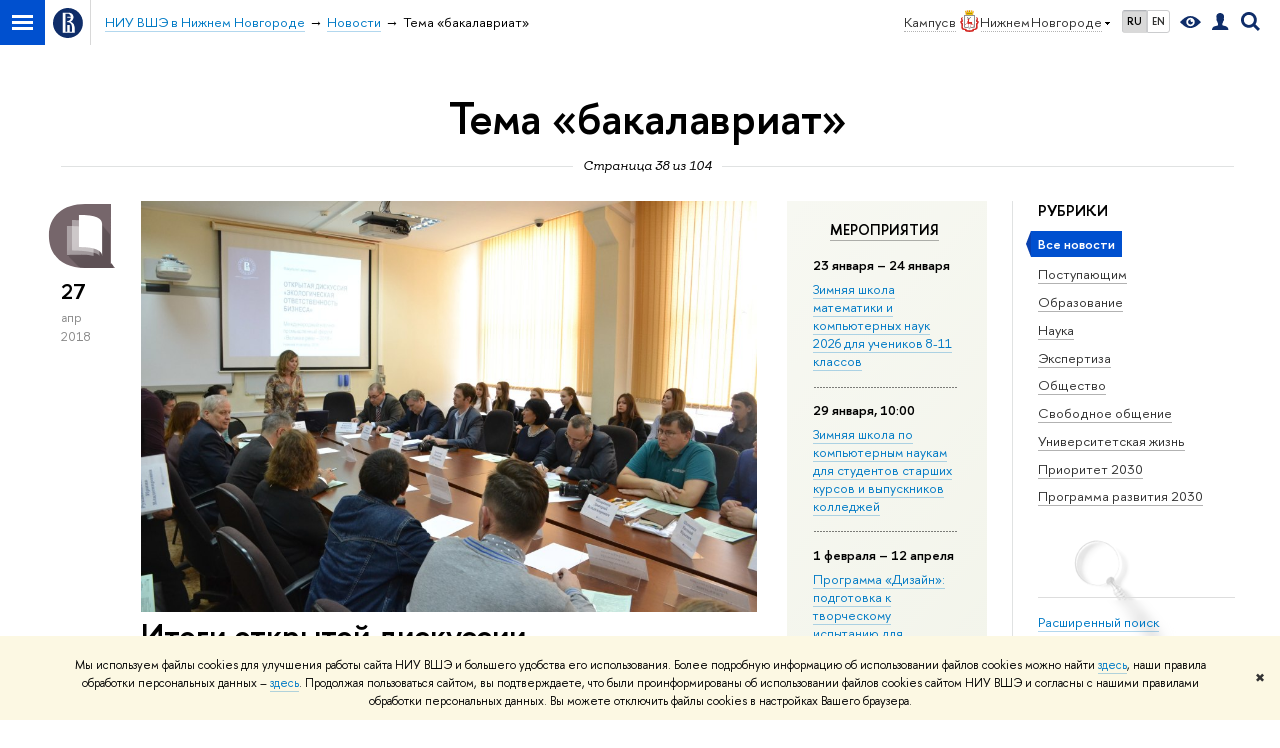

--- FILE ---
content_type: text/html; charset=utf-8
request_url: https://nnov.hse.ru/news/tags/bprep/page38.html
body_size: 15738
content:
<!DOCTYPE html>
<!-- (c) Art. Lebedev Studio | http://www.artlebedev.com/ -->
<html xmlns:perl="urn:perl" lang="ru"><head><meta http-equiv="Content-Type" content="text/html; charset=UTF-8"><meta http-equiv="X-UA-Compatible" content="IE=Edge"><meta name="theme-color" content="#1658DA"><meta name="viewport" content="width=device-width"><link rel="apple-touch-icon" sizes="180x180" href="/f/src/global/i/favicon/favicon_ios_180x180.png"><link rel="icon" type="image/png" sizes="32x32" href="/f/src/global/i/favicon/favicon_32x32.png"><link rel="icon" type="image/png" sizes="16x16" href="/f/src/global/i/favicon/favicon_16x16.png"><link rel="mask-icon" href="/f/src/global/i/favicon/favicon.svg" color="#0F2D69"><link rel="manifest" href="/f/src/manifest/manifest_ru.json"><meta name="msapplication-config" content="/f/src/global/i/favicon/browserconfig.xml"><link rel="shortcut icon" type="image/x-icon" href="/favicon.ico"><!--[if lt IE 10]><script src="/f/src/global/bower_components/es5-shim/es5-shim.min.js"></script><![endif]--><link rel="stylesheet" href="/f/src/global/css/main.css?v2" media="all"><link rel="stylesheet" href="/f/src/global/css/vision.css" media="all"><style>.ped {background-position: 30% 20%;} .mit {background-position: 30% 20%;} .design {background-position: 30% 20%;}  .economy_week {background-position: 30% 20%;} .fgn {background-position: 30% 20%;} .internship {background-position: 30% 20%;} .main_slider__item.mathholidays {background-position: 30% 20%;} .ma-vybor {background-position: 75% 25%; color: black;} .ma-vybor .link_white, .ma-vybor .link_white:visited {color: black;} .ma-vybor .main-slider__title {font-family: 'HSE Slab', Georgia, serif; font-weight: 400;} .ma-vybor .main-button {background: #484848;} .ma-vybor .main-button:hover {background: #2E4995;} .admission2023 {background-position: 30% 20%;} .management {background-position: 30% 20%;} .cdp {background-position: 30% 20%;} .fin {background-position: 30% 20%;} .cm {background-position: 30% 20%;} .management {background-position: 30% 20%;} .liftt {   background-size: auto 85%;   background-position: 70% 95%;   background-color: #f2f2f2; } .liftt .main-slider__content {width: 50%;} .liftt .main-button:not(:hover) {background: #253567;}  .lift_pic {   text-align: center;   margin-top: 2em; margin-bottom: -20%;   display: none; }  @media screen and (max-width: 996px) {   .liftt .main-slider__content {width: unset}   .liftt {background: #f2f2f2 !important;}   .lift_pic {display: block;} } .main_slider__item.socscholship2023 {background-position: 30% 20%;} .main_slider__item.mosaic2023 {background-position: 50% 50%;} .main_slider__item.onlineba2023 {background-position: 30% 20%;} .main_slider__item.spring2023 {background-position: 30% 20%;} .main_slider__item.openma2023 {background-position: 30% 20%;} .main_slider__item.fincup2023 {background-position: 50% 50%;} .main_slider__item.march2023 {background-position: 30% 20%;} .main_slider__item.excursion2022 {background-position: 50% 50%;} .main_slider__item.use2022 {background-position: 50% 50%;} .main_slider__item.green {background-position: 50% 50%;} .main_slider__item.mag19.07.2022 {background-position: 50% 50%;} .main_slider__item.design {background-position: 50% 50%;} .main_slider__item.lll {background-position: 50% 80%;} .lll .lll_text {display: none;} .main_slider__item.meetup { background-color: #0F2D69; background-size: auto 100%; background-repeat: repeat-x; } .meetup h3.main_slider__title {height: 100%;} .meetup .main_slider__title {text-align: center;} @media (max-width: 576px) {   .meetup .main_slider__title {margin-bottom:0;} } .main_slider__item.proba {background-position: 30% 50%;} .proba .main_slider__title {display: none;}  .main_slider__item.ege {background-position: 50% 60%;} .sslovami.main_slider__item {background-position: 30% 40%;} @media screen and (max-width: 768px) {  .sslovami .sslovami_logo {display: none;}  .sslovami h3 {color: #EC3A3A!important;}  .main_slider__item.sslovami a  {color: #EC3A3A!important;} } @media screen and (min-width: 769px) {  .sslovami h3 {display: none;} } .main_slider__item.ereality {background-position: 100% 100%!important}  .main_slider__item.champ22 {background-position: 50% 50%;} .main_slider__item.why22 {background-position: 50% 50%;} .main_slider__item.open-ba092022 {background-position: 50% 50%;} .main_slider__item.words2022 {background-position: 50% 50%;}   .main_slider__item.words2022 {background-position: 50% 50%;} .main_slider__item.winterschool2022 {background-position: 50% 50%;} .english {background-position: 30% 20%;} .finstr {background-position: 30% 20%;}    .main_slider__item.prof {background-position: 20% 50%;}  .main_slider__item.asp {background-position: 30% 20%;}  .business {background-position: 30% 20%;}  .main_slider__item.open-ba092022 {background-position: 50% 50%;}  .main_slider__item.best2023 {background-position: 50% 50%;} .main_slider__item.contest2022 {background-position: 50% 50%;} .dod25 {   --button-color: #fff;   --button-hover-color: var(--button-color);   --button-text-color: #2A57BC;   --button-text-hover-color: var(--button-text-color);    background-position: 50% var(--top-gap, 0px);    background-size: auto calc(100% - var(--top-gap, 0px));   background-color: #2A57BC;   .main-slider__title {margin-bottom: 0;}  .main-slider__title span {     font-size: 180%;     font-weight: 500;     line-height: 1;  }  .main-button {margin-top: 0;} }  @media (max-width: 767px) {   .dod25 {padding-top: 0;} } @media (min-width: 768px) {   .dod25 {   --top-gap: 56px;     .main-slider__descr {       font-size: 150%;       max-width: 700px;     }   } }     .it-camp {background-position: 30% 20%;}    .china {background-position: 30% 20%;} .main_slider__item.project {background-position: 20% 50%;} .prof {background-position: 30% 20%;}  .fgn {background-position: 30% 20%;}   .lig {background-position: 30% 20%;}    .main_slider__item.econom {background-position: 100% 100%;}     .dod25online {   --button-color: #fff;   --button-hover-color: var(--button-color);   --button-text-color: #2A57BC;   --button-text-hover-color: var(--button-text-color);    background-position: 50%;    background-size: cover;   background-color: #2A57BC;   .main-slider__title {margin-bottom: 0;}  .main-slider__title span {     font-size: 180%;     font-weight: 500;     line-height: 1;  }  .main-button {margin-top: 0;} } @media (max-width: 767px) {   .dod25online {padding-top: 0;} } @media (min-width: 768px) {   .dod25online {     .main-slider__content {translate: 0 -8%;}     .main-slider__descr {       font-size: 150%;       max-width: 700px;     }   } }  .nndod {   --text-color: #354B97;   --button-color: var(--text-color);   --button-hover-color: var(--button-color);   --button-text-color: #fff;   --button-text-hover-color: var(--button-text-color);    background-position: 75% 50%;    background-size: cover;   background-color: #BAD153;   .main-button {margin-top: 10px;}  .main-slider__title {max-width: 25ch;} } @media (max-width: 500px) {   .nndod {background-position: 50%;} }  .ma_how {   --button-color: #fff;   --button-hover-color: var(--button-color);   --button-text-color: #172D65;   --button-text-hover-color: #234A9A;    background-position: 50% 50%;   padding-top: 100px;    .main-slider__title {max-width: 25ch;}   .main-slider__button {margin-top: 20px;} } .early {   background-color: white;   background-position: 50% 150px;   background-size: min(500px, 115%) auto;   padding-top: 100px;   text-align: center; } .early_logo {max-width: 100%;}  @media (min-width: 768px) {   .early {     text-align: left;     background-position: clamp(500px, 50vw, 95%) 50%;     background-size: auto 115%;     padding-top: 176px;   }   .early_logo {width: clamp(410px, 40%, 490px);} } .main_slider__item.open-ba092022 {background-position: 50% 50%;}     .reading {background-position: 30% 20%;}     .route {   --text-color: #244A9A;   --button-color: #244A9A;   --button-hover-color: var(--button-color);   --button-text-color: #fff;   --button-text-hover-color: var(--button-text-color);    background-position: 0 50%;    .main-slider__title {max-width: 20ch;}   .main-slider__button {margin-top: 20px;} } .open-ba {   --button-color: white;   --button-hover-color: var(--button-color);   --button-text-color: #374B9B;   --button-text-hover-color: var(--button-text-color);    background-color: #374B9B;   overflow: hidden; } .open-ba_logo {   margin-block: -10% -12%; } .ma_route {   --button-color: #fff;   --button-hover-color: var(--button-color);   --button-text-color: #244A9A;   --button-text-hover-color: var(--button-text-color);    background-position: 0 50%;   background-color: #244a9a;    .main-slider__title {max-width: 20ch;}   .main-slider__button {margin-top: 20px;} }   .targeted {   --button-color: #fff;   --button-hover-color: var(--button-color);   --button-text-color: #113f7f;   --button-text-hover-color: var(--button-text-color);    background-position: max(-70px, 100%) 50%;   background-size: auto 100%;   background-color: white; } .targeted .main-button {display: inline-flex; width: auto; margin-top: 0;} .targeted.shade::before {     background: linear-gradient(90deg, #234A9A, transparent max(600px, 100%)), linear-gradient(to bottom, #234A9A, rgba(0, 0, 0, 0) 33%) transparent;   mix-blend-mode: multiply; } .buttons_group {  display: flex;  flex-wrap: wrap;  gap: 10px 20px;  margin-top: 30px; } @media (max-width: 460px) {   .targeted .main-slider__content {justify-content: end;}   .targeted .main-button {margin-bottom: 50px;} }     .earlymaster {    --button-color:#fff;   --button-hover-color: var(--button-color);   --button-text-color: #2d54a1;   --button-text-hover-color: var(--button-text-color);    &.shade::before {background-color: rgba(45, 84, 161, 0.7);}    background-color: #4b6dac;   background-position: 100% 50%; }     .main_slider__item.autumn {background-position: 30% 20%;} .main_slider__item.amsh {background-position: 30% 20%;}  .profi {   --button-color: #fff;   --button-hover-color: var(--button-color);   --button-text-color: #163c8a;   --button-text-hover-color: var(--button-text-color);    background-color: #163c8a;   background-position: 50% 50%;   padding-top: 100px; } .profi .main-button {     margin-top: 0;     width: max-content; }       .main_slider__item.asp {background-position: 30% 20%;}  .tp {   --button-color: #0C2F6A;   --button-hover-color: var(--button-color);   --button-text-color: #fff;   --button-text-hover-color: var(--button-text-color);   background-color: #B0CAF0; background-position: 50%; color: #0C2F6A;    .main-button {margin-top: 0;} }  .pilotazh {   --button-color:#fff;   --button-hover-color: var(--button-color);   --button-text-color: #203665;   --button-text-hover-color: var(--button-text-color);    background-color: #4d89cb;   background-position: 80% 50%;   padding-top: 80px;    .main-slider__content {     width: fit-content;     margin-inline: auto;   }   ul {text-align: left; max-width: 33ch; padding-left: 1em; margin-inline: auto;}   .main-button {margin-top: 20px;} } </style><link rel="stylesheet" href="/f/src/global/css/sitemap.css" media="all"><link rel="stylesheet" href="/f/src/projects/news_card/mobile.css" media="all"><link rel="stylesheet" href="/f/src/home/owl.carousel.css" media="all"><script src="//www.hse.ru/f/src/global/js/cache/jquery-1.12.4.min/jquery-ui/jquery.ui.touch-punch.min/hse.utils/errtrack/main/modernizr/popup/switcher/tag/fixes/email-obfuscator/jquery.cookie/vision/jquery.rwdImageMaps.min/sitemap.ajax/jquery.mousewheel/jquery.easing.1.3.min/calend/edu_mobile/owl.carousel.min/jquery.carouFredSel-6.2.0-packed/init-social-carousel/init-media-carousel/events-switcher.js"></script><script src="/f/src/global/js/gibs.js"></script><link href="https://nnov.hse.ru/news/tags/bprep/" rel="canonical"><link href="https://nnov.hse.ru/news/tags/bprep/page37.html" rel="prev"><link href="https://nnov.hse.ru/news/tags/bprep/page39.html" rel="next"><link rel="first" href="https://nnov.hse.ru/news/tags/bprep/index.html"><link rel="last" href="https://nnov.hse.ru/news/tags/bprep/page104.html"><script src="https://www.hse.ru/f/src/global/js/job.js" async="async"></script><title>Тема «бакалавриат» — Страница 38 — Новости — НИУ ВШЭ в Нижнем Новгороде — Национальный исследовательский университет «Высшая школа экономики»</title><script src="/f/gtm/ip"></script><script>
(function(w,d,s,l,i){w[l]=w[l]||[];w[l].push({'gtm.start':
	new Date().getTime(),event:'gtm.js'});var f=d.getElementsByTagName(s)[0],
	j=d.createElement(s),dl=l!='dataLayer'?'&l='+l:'';j.async=true;j.src=
	'https://www.googletagmanager.com/gtm.js?id='+i+dl;f.parentNode.insertBefore(j,f);
	})(window,document,'script','dataLayer','GTM-P6DCQX');
</script><meta content="НИУ ВШЭ в Нижнем Новгороде" property="og:title"><meta content="НИУ ВШЭ в Нижнем Новгороде" name="mrc__share_title"><meta content="НИУ ВШЭ в Нижнем Новгороде" itemprop="name"><meta content="https://www.hse.ru/images/fb/hse_ru_thumb.jpg" property="og:image"><meta content="https://www.hse.ru/images/fb/hse_ru_thumb.jpg" itemprop="image"><link rel="image_src" content="https://www.hse.ru/images/fb/hse_ru_thumb.jpg"><meta content="https://nnov.hse.ru/" property="og:url"><meta content="website" property="og:type"><link rel="alternate" href="https://nnov.hse.ru/news/" hreflang="x-default"><link rel="alternate" href="https://nnov.hse.ru/news/" hreflang="ru"><link rel="alternate" href="https://nnov.hse.ru/en/news/" hreflang="en"><style>body {-webkit-font-smoothing: antialiased;}
.main-video__image {margin-top:0;}
.i {font-family:"HSE Slab", Georgia, "Times New Roman", serif;font-style: italic;}

.popup, .main-lang__list {
  border: unset;
  box-shadow: 0 0 10px rgba(0, 0, 0, .3);
  border-radius: 8px;
}

.v_center :where(.main-slider__content), .vert-center :where(.main-slider__content) {padding-top: 0; height: 100%; display: flex; flex-direction: column; justify-content: center; align-items: flex-start;}
.center {text-align: center;}
.center .main-slider__content {max-width: unset; align-items: center;}
.center .main-button {margin-left: auto; margin-right: auto;}

.black-text .main-slider__title, .black-text .main-slider__descr,
.black-text .link_white, .black-text .link_white:hover,
.black-text .link_white:visited {color: black;}

.main-slider__title, .main-slider__descr, .link_white, .link_white:hover, .link_white:visited {
  color: var(--text-color, inherit);
}

.main-slider__item .main-button {
  background: var(--button-color, #0050CF);
  color: var(--button-text-color, #fff);
  width: fit-content;
}

.main-slider__item .main-button:hover {
  background: var(--button-hover-color, #002d6e);
  color: var(--button-text-hover-color, #fff);
}

.main-tag {
    color: var(--button-color, #0050CF);
}

.wide .main-slider__content {max-width: unset;}

.shade, .top-shade {position: relative;}
.shade::before, .top-shade::before {
  content: '';
  display: block;
  position: absolute; top: 0; left: 0; width: 100%;height: 100%;
  background-color: rgba(0, 0, 0, .5);
}
.top-shade::before {background: linear-gradient(to bottom, rgba(0, 0, 0, .3), rgba(0, 0, 0, 0) 33%) transparent;}

.main-button svg path {fill: currentColor;}

.main-lang__control {margin-left: 12px;}
.main-lang__control svg {margin-left: 4px;}

@media (max-height: 640px) {
  .main-slider__content {padding-top: 0;}
}
.main-slider__content {
    max-width: 800px;
}</style></head><body data-lang="ru" data-unit="135288"><div class="page"><!--noindex--><div style="display:none;" class="browser_outdate">
				В старых версиях браузеров сайт может отображаться некорректно. Для оптимальной работы с сайтом рекомендуем воспользоваться современным браузером.
			</div><div style="display:none;" class="gdpr_bar"><div class="gdpr_bar__inner"><noindex>
<p class="first_child last_child ">Мы используем файлы cookies для улучшения работы сайта НИУ ВШЭ и большего удобства его использования. Более подробную информацию об использовании файлов cookies можно найти <a target="_blank" href="https://www.hse.ru/cookie.html" title="Пройти по ссылке" class="link">здесь</a>, наши правила обработки персональных данных – <a target="_blank" href="https://www.hse.ru/data_protection_regulation" title="Пройти по ссылке" class="link">здесь</a>. Продолжая пользоваться сайтом, вы подтверждаете, что были проинформированы об использовании файлов cookies сайтом НИУ ВШЭ и согласны с нашими правилами обработки персональных данных. Вы можете отключить файлы cookies в настройках Вашего браузера.</p>
</noindex><span class="gdpr_bar__close">✖</span></div></div><!--/noindex--><div class="sv-control"><div class="sv-control__block"><ul class="sv-control__list sv-size"><li data-type="size" data-value="normal" class="sv-control__item sv-control__item--s_normal active">A</li><li data-type="size" data-value="medium" class="sv-control__item sv-control__item--s_medium">A</li><li data-type="size" data-value="large" class="sv-control__item sv-control__item--s_large">A</li></ul></div><div class="sv-control__block"><ul class="sv-control__list sv-spacing"><li data-type="spacing" data-value="normal" class="active sv-control__item sv-control__item--ls_normal">АБВ</li><li data-type="spacing" data-value="medium" class="sv-control__item sv-control__item--ls_medium">АБВ</li><li data-type="spacing" data-value="large" class="sv-control__item sv-control__item--ls_large">АБВ</li></ul></div><div class="sv-control__block"><ul class="sv-control__list sv-contrast"><li data-type="contrast" data-value="normal" class="sv-control__item sv-control__item---color1 active">А</li><li data-type="contrast" data-value="invert" class="sv-control__item sv-control__item---color2">А</li><li data-type="contrast" data-value="blue" class="sv-control__item sv-control__item---color3">А</li><li data-type="contrast" data-value="beige" class="sv-control__item sv-control__item---color4">А</li><li data-type="contrast" data-value="brown" class="sv-control__item sv-control__item---color5">А</li></ul></div><div class="sv-control__block"><ul class="sv-control__list sv-image"><li data-type="image" data-value="on" class="sv-control__item sv-control__item--image_on active"><li data-type="image" data-value="off" class="sv-control__item sv-control__item--image_off"></ul></div><div class="sv-control__block"><div class="sv-off js-sv-off">Обычная версия сайта</div></div></div><div class="layout wide"><div class="header"><div class="header-top"><div class="left"><span class="control control_sitemap"><span class="control_sitemap__line"></span></span><a class="control control_home" href="//www.hse.ru/"><svg xmlns="http://www.w3.org/2000/svg" width="30" height="30" viewBox="0 0 309 309" fill="none"><path fill-rule="evenodd" clip-rule="evenodd" d="M68.4423 26.0393C93.7686 9.06174 123.545 0 154.005 0C194.846 0 234.015 16.275 262.896 45.2451C291.777 74.2153 308.005 113.508 308.01 154.481C308.013 185.039 298.984 214.911 282.065 240.321C265.145 265.731 241.094 285.537 212.953 297.234C184.813 308.931 153.847 311.993 123.972 306.034C94.0966 300.074 66.6537 285.361 45.1138 263.755C23.5739 242.148 8.90442 214.619 2.96053 184.649C-2.98335 154.678 0.0653089 123.612 11.721 95.3799C23.3767 67.1476 43.1159 43.0168 68.4423 26.0393ZM180.336 140.561C212.051 151.8 224.284 177.329 224.284 215.345V255.047H99.593V48.1729H154.908C175.847 48.1729 184.602 51.8575 194.493 59.5386C208.902 70.8654 211.166 87.3096 211.166 95.5561C211.299 106.453 207.484 117.028 200.43 125.316C195.128 132.023 188.214 137.269 180.336 140.561ZM196.038 211.485C196.038 168.722 182.396 145.328 147.339 145.328V134.927H147.553C152.962 134.963 158.306 133.751 163.173 131.385C168.041 129.018 172.301 125.561 175.624 121.28C182.066 113.463 183.387 106.093 183.688 99.5137H147.582V89.3566H183.378C182.573 82.4432 179.883 75.8863 175.604 70.4072C167.413 60.1917 155.812 58.4761 148.175 58.4761H127.771V243.779H147.582V174.57H173.554V243.652H196.038V211.485Z" fill="#0F2D69"></path></svg></a></div><div class="right"><div class="header__controls"><span class="control control_wider control_campus"><span class="popup_opener link pseudo_link link_dark link_dotted n with-icon with-icon_right with-icon_sortdown">Кампус в<ins class="flag flag_nn"></ins>Нижнем Новгороде</span><div class="popup popup_campus-select not_display"><ul class="navigation smaller"><li><a href="//hse.ru/" class="link no-visited with-icon with-icon_flag-msk">Москва</a></li><li><a href="//spb.hse.ru/" class="link no-visited with-icon with-icon_flag-spb">Санкт-Петербург</a></li><li><a href="https://perm.hse.ru/" class="link no-visited with-icon with-icon_flag-perm">Пермь</a></li><li><a href="https://online.hse.ru/" class="link no-visited with-icon with-icon_flag-online">Вышка Онлайн</a></li></ul></div></span><ul class="control_lang2"><li class="control_lang2_item first_child activated"><span class="link link_no-visited link_no-underline">RU</span></li><li class="control_lang2_item last_child"><a href="https://nnov.hse.ru/en/news/" class="link link_no-visited link_no-underline">EN</a></li></ul><span class="control control_vision" itemprop="copy" title="Версия для слабовидящих"><a style="color: inherit;" class="control_vision-link link link_no-underline" href="https://nnov.hse.ru?vision=enabled"><svg xmlns="http://www.w3.org/2000/svg" width="21" height="12" viewBox="0 0 21 12"><path d="M10.5 0c3.438 0 6.937 2.016 10.5 6.047-.844.844-1.383 1.375-1.617 1.594-.234.219-.805.703-1.711 1.453-.906.75-1.641 1.266-2.203 1.547-.563.281-1.305.578-2.227.891-.922.313-1.836.469-2.742.469-1.125 0-2.156-.141-3.094-.422-.938-.281-1.875-.766-2.813-1.453-.938-.688-1.672-1.273-2.203-1.758-.531-.484-1.328-1.273-2.391-2.367 2.031-2.031 3.836-3.539 5.414-4.523 1.578-.984 3.273-1.477 5.086-1.477zm0 10.266c1.156 0 2.148-.422 2.977-1.266.828-.844 1.242-1.844 1.242-3s-.414-2.156-1.242-3c-.828-.844-1.82-1.266-2.977-1.266-1.156 0-2.148.422-2.977 1.266-.828.844-1.242 1.844-1.242 3s.414 2.156 1.242 3c.828.844 1.82 1.266 2.977 1.266zm0-5.766c0 .438.141.797.422 1.078s.641.422 1.078.422c.313 0 .625-.109.938-.328v.328c0 .688-.234 1.273-.703 1.758-.469.484-1.047.727-1.734.727-.688 0-1.266-.242-1.734-.727-.469-.484-.703-1.07-.703-1.758s.234-1.273.703-1.758c.469-.484 1.047-.727 1.734-.727h.375c-.25.313-.375.641-.375.984z" fill="#0F2D69"></path></svg><span style="display: none;">Версия для слабовидящих</span></a></span><a href="//www.hse.ru/lkuser/" class="control control_user" title="Личный кабинет сотрудника ВШЭ"><ins><svg xmlns="http://www.w3.org/2000/svg" class="control_svg" width="17" height="18" viewBox="0 0 17 18"><path d="M13.702 13.175c.827.315 1.486.817 1.978 1.506.492.689.738 1.467.738 2.333h-16.419c0-1.417.532-2.5 1.595-3.248.394-.276 1.358-.591 2.894-.945.945-.118 1.457-.374 1.536-.768.039-.157.059-.61.059-1.358 0-.118-.039-.217-.118-.295-.157-.157-.315-.433-.472-.827-.079-.315-.157-.787-.236-1.417-.157.039-.285-.02-.384-.177-.098-.157-.177-.364-.236-.62l-.089-.443c-.157-.866-.098-1.28.177-1.24-.118-.157-.217-.532-.295-1.122-.118-.866-.059-1.634.177-2.303.276-.748.768-1.319 1.476-1.713.709-.394 1.476-.571 2.303-.532.787.039 1.506.276 2.156.709.65.433 1.093 1.024 1.329 1.772.197.551.217 1.319.059 2.303-.079.472-.157.768-.236.886.118-.039.207 0 .266.118.059.118.079.266.059.443l-.059.472c-.02.138-.049.246-.089.325l-.118.413c-.039.276-.108.472-.207.591-.098.118-.226.157-.384.118-.079.866-.217 1.476-.413 1.831 0 .039-.069.138-.207.295-.138.157-.207.256-.207.295v.65c0 .394.039.689.118.886.079.197.354.354.827.472.276.118.679.217 1.211.295.532.079.935.177 1.211.295z" fill="#0F2D69"></path></svg></ins></a><span class="control control_search" title="Поиск"><ins class="popup_opener"><svg xmlns="http://www.w3.org/2000/svg" class="control_svg" width="19" height="19" viewBox="0 0 19 19"><path d="M12.927 7.9c0-1.384-.492-2.568-1.476-3.552s-2.168-1.476-3.552-1.476-2.568.492-3.552 1.476-1.476 2.168-1.476 3.552.492 2.568 1.476 3.552 2.168 1.476 3.552 1.476 2.568-.492 3.552-1.476 1.476-2.168 1.476-3.552zm4.053 11.1l-4.603-4.592c-1.339.928-2.832 1.391-4.477 1.391-1.07 0-2.093-.208-3.069-.623-.976-.415-1.818-.976-2.525-1.683-.707-.707-1.268-1.549-1.683-2.525-.415-.976-.623-1.999-.623-3.069 0-1.07.208-2.093.623-3.069.415-.976.976-1.818 1.683-2.525.707-.707 1.549-1.268 2.525-1.683.976-.415 1.999-.623 3.069-.623 1.07 0 2.093.208 3.069.623.976.415 1.818.976 2.525 1.683.707.707 1.268 1.549 1.683 2.525.415.976.623 1.999.623 3.069 0 1.646-.464 3.138-1.391 4.477l4.603 4.603-2.031 2.02z" fill="#0F2D69"></path></svg></ins><div class="popup popup_search not_display"><div class="popup__inner"><div class="search-form"><form action="https://nnov.hse.ru/search/search.html"><div class="search-form__button"><button class="button button_grey ">Найти</button></div><div class="search-form__input"><input type="text" name="text" placeholder="Поиск по сайту" class="input input100 input_mr"><input type="hidden" name="simple" value="1"><input type="hidden" name="searchid" value="2284688"></div></form></div><div class="popup__block popup__block_indent"><a href="//www.hse.ru/search/search.html?simple=0&amp;searchid=2284688" class="link link_dark no-visited">Расширенный поиск по сайту</a><span class="b-adv-search"></span></div></div></div></span><span style="cursor:pointer;" onclick="void(0)" class="control is-mobile control_menu js-control_menu_open"><ins></ins><span class="control__text">Меню</span></span></div></div><div class="header_body"><div class="header_breadcrumb"><div class="header_breadcrumb__inner is-mobile no_crumb_arrow"><a class="link_white no-visited link" href="https://nnov.hse.ru/">НИУ ВШЭ в Нижнем Новгороде</a></div><div class="header_breadcrumb__inner is-desktop no_crumb_arrow"><ul class="header_breadcrumb__list"><li class="header_breadcrumb__item"><a href="https://nnov.hse.ru/" class="link no-visited header_breadcrumb__link"><span>НИУ ВШЭ в Нижнем Новгороде</span></a></li><li class="header_breadcrumb__item"><a href="https://nnov.hse.ru/news/" class="link no-visited header_breadcrumb__link"><span>Новости</span></a></li><li class="header_breadcrumb__item"><span><span class="breadcrumb_current">Тема «бакалавриат»</span></span></li></ul></div></div></div></div><div xmlns:hse="http://localhost/xsl/hse" class="header-board"><div class="header-board__decor header-board__decor_book js-decor"></div><div class="header-board__decor header-board__decor_watch js-decor"></div><div class="header-board__decor header-board__decor_apple js-decor"></div><div class="header-board__decor header-board__decor_small-glasses js-decor"></div><div class="b-head-2 c"><h1 class="h1-margin">Тема «бакалавриат»</h1></div><div class="xline xline_behind"><div class="js-calendar-pager-label xline__label i"><span>Страница 38 из 104</span></div></div></div></div><div xmlns:hse="http://localhost/xsl/hse" class="posts_indent"></div><div class="grid"><div xmlns:hse="http://localhost/xsl/hse" class="sidebar fa-sidebar"><div class="fa-sidebar__top fa-sidebar__top--secondary"><div class="fa-sidebar__controls is-mobile"><ul class="control_lang2"><li class="control_lang2_item first_child activated"><span class="link link_no-visited link_no-underline">RU</span></li><li class="control_lang2_item last_child"><a href="https://nnov.hse.ru/en/news/" class="link link_no-visited link_no-underline">EN</a></li></ul><a href="//www.hse.ru/lkuser/" class="control control_user control_white" title="Личный кабинет сотрудника ВШЭ"><ins><svg xmlns="http://www.w3.org/2000/svg" class="control_svg" width="17" height="18" viewBox="0 0 17 18"><path d="M13.702 13.175c.827.315 1.486.817 1.978 1.506.492.689.738 1.467.738 2.333h-16.419c0-1.417.532-2.5 1.595-3.248.394-.276 1.358-.591 2.894-.945.945-.118 1.457-.374 1.536-.768.039-.157.059-.61.059-1.358 0-.118-.039-.217-.118-.295-.157-.157-.315-.433-.472-.827-.079-.315-.157-.787-.236-1.417-.157.039-.285-.02-.384-.177-.098-.157-.177-.364-.236-.62l-.089-.443c-.157-.866-.098-1.28.177-1.24-.118-.157-.217-.532-.295-1.122-.118-.866-.059-1.634.177-2.303.276-.748.768-1.319 1.476-1.713.709-.394 1.476-.571 2.303-.532.787.039 1.506.276 2.156.709.65.433 1.093 1.024 1.329 1.772.197.551.217 1.319.059 2.303-.079.472-.157.768-.236.886.118-.039.207 0 .266.118.059.118.079.266.059.443l-.059.472c-.02.138-.049.246-.089.325l-.118.413c-.039.276-.108.472-.207.591-.098.118-.226.157-.384.118-.079.866-.217 1.476-.413 1.831 0 .039-.069.138-.207.295-.138.157-.207.256-.207.295v.65c0 .394.039.689.118.886.079.197.354.354.827.472.276.118.679.217 1.211.295.532.079.935.177 1.211.295z" fill="#0F2D69"></path></svg></ins></a><span class="control control_search control_white js-search_mobile_control"><ins><svg xmlns="http://www.w3.org/2000/svg" class="control_svg" width="19" height="19" viewBox="0 0 19 19"><path d="M12.927 7.9c0-1.384-.492-2.568-1.476-3.552s-2.168-1.476-3.552-1.476-2.568.492-3.552 1.476-1.476 2.168-1.476 3.552.492 2.568 1.476 3.552 2.168 1.476 3.552 1.476 2.568-.492 3.552-1.476 1.476-2.168 1.476-3.552zm4.053 11.1l-4.603-4.592c-1.339.928-2.832 1.391-4.477 1.391-1.07 0-2.093-.208-3.069-.623-.976-.415-1.818-.976-2.525-1.683-.707-.707-1.268-1.549-1.683-2.525-.415-.976-.623-1.999-.623-3.069 0-1.07.208-2.093.623-3.069.415-.976.976-1.818 1.683-2.525.707-.707 1.549-1.268 2.525-1.683.976-.415 1.999-.623 3.069-.623 1.07 0 2.093.208 3.069.623.976.415 1.818.976 2.525 1.683.707.707 1.268 1.549 1.683 2.525.415.976.623 1.999.623 3.069 0 1.646-.464 3.138-1.391 4.477l4.603 4.603-2.031 2.02z" fill="#0F2D69"></path></svg></ins></span><span style="cursor:pointer;" onclick="void(0)" class="control is-mobile control_menu control_menu--close js-control_menu_close"><ins></ins></span></div><div class="js-search_mobile_popup not_display is-mobile"><div class="search-form"><form action="/search/search.html"><div class="search-form__button"><button class="button button--merged button_grey">Найти</button></div><div class="search-form__input"><input type="text" name="text" placeholder="Поиск по сайту" class="input fa-search_input input100 input_mr"><input type="hidden" name="simple" value="1"></div></form></div><div class="popup__block"><a href="//www.hse.ru/search/search.html?simple=0" class="link link_white no-visited">Расширенный поиск по сайту</a></div></div><div class="fa-sidebar__title_inner is-mobile"><a class="link_white link_no-underline" href="https://nnov.hse.ru">НИУ ВШЭ в Нижнем Новгороде</a></div></div><div class="sidebar__inner fa-sidemenu fa-sidemenu--primary"><div class="fa-sidemenu__section"><div class="b-side first_child"><div class="b-side__inner"><div class="h5">Рубрики</div><ul class="first_child last_child navigation navigation_filter"><li class="
										rubric-item
										 rubric-item_st1"><span class="selected b">Все новости</span></li><li class="
										rubric-item
										 rubric-item_st46"><ins class="first_child "></ins><a href="https://nnov.hse.ru/news/admission/" class="link link_dark no-visited">Поступающим</a></li><li class="
										rubric-item
										 rubric-item_st9"><ins class="first_child "></ins><a href="https://nnov.hse.ru/news/edu/" class="link link_dark no-visited">Образование</a></li><li class="
										rubric-item
										 rubric-item_st32"><ins class="first_child "></ins><a href="https://nnov.hse.ru/news/science/" class="link link_dark no-visited">Наука</a></li><li class="
										rubric-item
										 rubric-item_st5"><ins class="first_child "></ins><a href="https://nnov.hse.ru/news/expertise/" class="link link_dark no-visited">Экспертиза</a></li><li class="
										rubric-item
										 rubric-item_st4"><ins class="first_child "></ins><a href="https://nnov.hse.ru/news/community/" class="link link_dark no-visited">Общество</a></li><li class="
										rubric-item
										 rubric-item_st3"><ins class="first_child "></ins><a href="https://nnov.hse.ru/news/communication/" class="link link_dark no-visited">Свободное общение</a></li><li class="
										rubric-item
										 rubric-item_st26"><ins class="first_child "></ins><a href="https://nnov.hse.ru/news/life/" class="link link_dark no-visited">Университетская жизнь</a></li><li class="
										rubric-item
										 rubric-item_st1"><ins class="first_child "></ins><a href="https://nnov.hse.ru/news/priority/" class="link link_dark no-visited">Приоритет 2030</a></li><li class="
										rubric-item
										 rubric-item_st7"><ins class="first_child "></ins><a href="https://nnov.hse.ru/news/development/" class="link link_dark no-visited">Программа развития 2030</a></li></ul></div></div><div class="b-side "><div class="b-side__inner"><a href="" class="link link_no-underline"><span class="b-advanced-search"><span class="b-advanced-search__inner"><span class="link">Расширенный поиск </span></span></span></a><a href="//www.hse.ru/announcement/new/" class="link link_no-underline button-aside"><img alt="" src="/f/src/global/i/btn-plus.png"><span class="link">Сообщить о событии или мероприятии</span></a></div></div><div class="b-side b-side_bt "><div class="b-side__inner"><div class="h5">Добавь вышку</div><ul class="first_child last_child navigation"><li><a href="https://t.me/hse_nnov" class="with-icon with-icon_tg-blue link">Telegram</a></li><li><a href="https://vk.com/hse_n" class="with-icon with-icon_vk-blue link">Вконтакте</a></li><li><a href="https://www.youtube.com/@user-gy8vo1hr4l" class="with-icon with-icon_yt-blue link" rel="nofollow">YouTube</a></li></ul></div></div><div class="b-side b-side_bt "><div class="b-side__inner"><dl class="first_child "><dt class="b"><a href="http://nnov.hse.ru/bacnn/" class="link link_dark2">Приемная комиссия</a></dt><dd><p>Нижний Новгород, <a href="https://www.hse.ru/buildinghse/nnov#pech">ул. Большая Печерская</a>, 25/12<br />
+ 7 831&nbsp;432-78-76<br />
pknn@hse.ru</p>
</dd></dl><dl><dt class="b"><a href="https://nnov.hse.ru/prmarketing/" class="link link_dark2">Пресс-служба</a></dt><dd><p>Нижний Новгород, <a href="https://www.hse.ru/buildinghse/nnov#pech">ул. Большая Печерская</a>, д.25/12, к.227<br />
+7 831 436-74-09 (доб.6358)<br />
prnn@hse.ru</p>
</dd></dl><dl><dt class="b"><a href="https://nnov.hse.ru/aup/agso/admdep/" class="link link_dark2">Отдел документационного обеспечения</a></dt><dd><p>603155, Нижний Новгород, <a href="http://www.hse.ru/buildinghse/nnov#pech">ул.&nbsp;Большая Печерская</a>, д.25/12<br />
+7 831 278-09-63<br />
nnov@hse.ru</p>
</dd></dl><dl class="last_child "><dt class="b"><a href="https://www.hse.ru/buildinghse/nnov" class="link link_dark2">Карта зданий</a></dt><dd></dd></dl></div></div><div class="b-side b-side_notice"><div class="b-side__inner"><br><!--noindex--><span class="with-icon with-icon_tick"> </span><p class="last_child with-indent">
				Нашли <span class="wrong">опечатку</span>?<br>
				Выделите её, нажмите Ctrl+Enter и отправьте нам уведомление. Спасибо за участие!<br>
				Сервис предназначен только для отправки сообщений об орфографических и пунктуационных ошибках.
			</p><!--/noindex--><script type="text/javascript">
			(function() {
				var s = document.createElement('script'); s.type = 'text/javascript'; s.async = true;
				s.src = '/f/src/_/jquery.orfo.js';
				s.onload = s.onreadystatechange = function() {
					if ($.fn.hseOrfo) {	// old IE...
						$(document).hseOrfo({
							'lang': 'ru'
						});
					}
				};
				var t = document.getElementsByTagName('script')[0]; t.parentNode.insertBefore(s, t);
			})();
		</script></div></div></div></div></div><div class="main main_with-modules row"><div class="modules"><div class="modules__inner"><div class="module card card_brown card_first"><div class="card__inner"><div class="c"><div class="h5"><a class="link link_dark2 no-visited" href="https://nnov.hse.ru/news/announcements/">Мероприятия</a></div></div><div class="events"><div xmlns:hse="http://localhost/xsl/hse" class="events__item"><div class="events__date">23 января – 24 января</div><span class="events__title"><a href="https://nnov.hse.ru/cdp/holidays/mathematics">Зимняя школа математики и компьютерных наук 2026 для учеников 8-11 классов</a></span><div class="events__comment grey"></div></div><div xmlns:hse="http://localhost/xsl/hse" class="events__item"><div class="events__date">29 января, 10:00</div><span class="events__title"><a href="https://nnov.hse.ru/oro/colleges/comp">Зимняя школа по компьютерным наукам для студентов старших курсов и выпускников колледжей</a></span><div class="events__comment grey"></div></div><div xmlns:hse="http://localhost/xsl/hse" class="events__item"><div class="events__date">1 февраля – 12 апреля</div><span class="events__title"><a href="https://nnov.hse.ru/cdp/design">Программа «Дизайн»: подготовка к творческому испытанию для поступающих</a></span><div class="events__comment grey"></div></div><div xmlns:hse="http://localhost/xsl/hse" class="events__item"><div class="events__date">2 февраля – 1 марта</div><span class="events__title"><a href="https://nnov.hse.ru/cdp/vproekt/">Проектный интенсив «В Вышку за проектом»</a></span><div class="events__comment grey"></div><div class="events__foot vivid b">онлайн</div></div><div xmlns:hse="http://localhost/xsl/hse" class="events__item"><div class="events__date">4 февраля, 15:30</div><span class="events__title"><a href="https://nnov.hse.ru/district/announcements/890766183.html" class="link">Заседание Совета Нижегородского университетского округа НИУ ВШЭ</a></span><div class="events__comment grey"></div></div><div xmlns:hse="http://localhost/xsl/hse" class="events__item"><div class="events__date">22 апреля – 23 апреля</div><span class="events__title"><a href="https://nnov.hse.ru/studentconf">X юбилейная Всероссийская научная студенческая конференция НИУ ВШЭ — Нижний Новгород</a></span><div class="events__comment grey"></div></div></div><div class="card_controls small"><a href="https://nnov.hse.ru/news/announcements/" class="button button_clean ">Показать все<span class="button__decorate"></span></a></div></div></div></div></div><div class="content"><div class="content__inner"><div xmlns:hse="http://localhost/xsl/hse" class="posts posts_general"><div class="post  post_first"><div class="post__extra "><div class="post-meta"><div class="post-meta__filter-ico rubric-white rubric_32"><svg xmlns="http://www.w3.org/2000/svg" xmlns:xlink="http://www.w3.org/1999/xlink" width="70" height="70" viewBox="0 0 70 70"><rect x="0" y="0" width="70" height="70" clip-path="url(#hse-mask)" fill="#0941AF"></rect><image class="svg" xlink:href="/f/src/global/i/mask-rubric-cut.png" src="/f/src/global/i/mask-rubric-cut.png" width="70" height="70" clip-path="url(#hse-mask)"></image></svg><span class="filter-ico filter-ico_mask"><img src="/f/src/global/i/mask-pic.png" width="70" height="70"></span></div><div class="post-meta__date"><div class="post-meta__day">27</div><div class="post-meta__month">апр</div><div class="post-meta__year">2018</div><div class="post-meta__visitors"></div></div></div></div><div class="post__content"><div class="picture first_child"><img src="/data/2018/04/27/1151266741/3TBsZ-e31oZY.jpg" width="100%" alt="Иллюстрация к новости: Итоги открытой дискуссии «Экологическая ответственность бизнеса»" title="Итоги открытой дискуссии «Экологическая ответственность бизнеса»"></div><h2 class="first_child"><a href="https://nnov.hse.ru/economics/news/218687957.html" class="link link_dark2 no-visited">Итоги открытой дискуссии «Экологическая ответственность бизнеса»</a></h2><div class="post__text"><p class="first_child last_child "><p class="first_child last_child ">На факультете экономики НИУ ВШЭ – Нижний Новгород прошла открытая дискуссия «Экологическая ответственность бизнеса». Дискуссия состоялась в рамках мероприятий Международного научно-промышленного форума «Великие реки – 2018».</p></p></div><div class="tag-set smaller"><a class="rubric rubric_32" href="https://nnov.hse.ru/news/science/"><span>Наука</span></a><a class="tag" href="https://nnov.hse.ru/news/tags/practice/" title="идеи и опыт">идеи и опыт</a><a class="tag" href="https://nnov.hse.ru/news/tags/stud/" title="студенты">студенты</a><a class="tag" href="https://nnov.hse.ru/news/tags/expert/" title="экспертиза">экспертиза</a><a class="tag" href="https://nnov.hse.ru/news/tags/erep/" title="репортаж о событии">репортаж о событии</a><a class="tag" href="https://nnov.hse.ru/news/tags/bprep/" title="бакалавриат">бакалавриат</a><a class="tag" href="https://nnov.hse.ru/news/tags/mag/" title="магистратура">магистратура</a></div><div class="post__date is-mobile">27 апреля
					 2018</div></div></div><div class="post "><div class="post__extra "><div class="post-meta"><div class="post-meta__filter-ico rubric-white rubric_9"><svg xmlns="http://www.w3.org/2000/svg" xmlns:xlink="http://www.w3.org/1999/xlink" width="70" height="70" viewBox="0 0 70 70"><rect x="0" y="0" width="70" height="70" clip-path="url(#hse-mask)" fill="#0941AF"></rect><image class="svg" xlink:href="/f/src/global/i/mask-rubric-cut.png" src="/f/src/global/i/mask-rubric-cut.png" width="70" height="70" clip-path="url(#hse-mask)"></image></svg><span class="filter-ico filter-ico_mask"><img src="/f/src/global/i/mask-pic.png" width="70" height="70"></span></div><div class="post-meta__date"><div class="post-meta__day">27</div><div class="post-meta__month">апр</div><div class="post-meta__year">2018</div><div class="post-meta__visitors"></div></div></div></div><div class="post__content"><div class="picture first_child"><img src="/data/2018/04/27/1151266670/3%D0%BB%D0%BB%D0%BB%D0%BB.jpg" width="100%" alt="Иллюстрация к новости: Международные компании региона в четвертый раз пригласят на стажировки финалистов проекта ICANNМОСТ" title="Международные компании региона в четвертый раз пригласят на стажировки финалистов проекта ICANNМОСТ"></div><h2 class="first_child"><a href="https://nnov.hse.ru/news/218688956.html" class="link link_dark2 no-visited">Международные компании региона в четвертый раз пригласят на стажировки финалистов проекта ICANNМОСТ</a></h2><div class="post__text"><p class="first_child last_child "><p class="first_child last_child ">На заводе компании Хейнекен состоялась церемония закрытия международного образовательного проекта «Международное образование студентов» (МОСТ).</p></p></div><div class="tag-set smaller"><a class="rubric rubric_9" href="https://nnov.hse.ru/news/edu/"><span>Образование</span></a><a class="tag" href="https://nnov.hse.ru/news/tags/stud/" title="студенты">студенты</a><a class="tag" href="https://nnov.hse.ru/news/tags/erep/" title="репортаж о событии">репортаж о событии</a><a class="tag" href="https://nnov.hse.ru/news/tags/bprep/" title="бакалавриат">бакалавриат</a><a class="tag" href="https://nnov.hse.ru/news/tags/mag/" title="магистратура">магистратура</a></div><div class="post__date is-mobile">27 апреля
					 2018</div></div></div><div class="post "><div class="post__extra "><div class="post-meta"><div class="post-meta__filter-ico rubric-white rubric_9"><svg xmlns="http://www.w3.org/2000/svg" xmlns:xlink="http://www.w3.org/1999/xlink" width="70" height="70" viewBox="0 0 70 70"><rect x="0" y="0" width="70" height="70" clip-path="url(#hse-mask)" fill="#0941AF"></rect><image class="svg" xlink:href="/f/src/global/i/mask-rubric-cut.png" src="/f/src/global/i/mask-rubric-cut.png" width="70" height="70" clip-path="url(#hse-mask)"></image></svg><span class="filter-ico filter-ico_mask"><img src="/f/src/global/i/mask-pic.png" width="70" height="70"></span></div><div class="post-meta__date"><div class="post-meta__day">26</div><div class="post-meta__month">апр</div><div class="post-meta__year">2018</div><div class="post-meta__visitors"></div></div></div></div><div class="post__content"><h2 class="first_child"><a href="https://nnov.hse.ru/ba/philology/news/218657860.html" class="link link_dark2 no-visited">Итоги VII научной конференции «Текст-Комментарий-Интерпретация»</a></h2><div class="post__text"><p class="first_child last_child "><p class="first_child last_child ">Открытием сезона весенних конференций для студентов-филологов нижегородской Вышки в этом году стала VII научная конференция «Текст-Комментарий-Интерпретация», которая ежегодно приглашает студентов и аспирантов российских и зарубежных вузов представить свои исследования, посвященные русской литературе. </p></p></div><div class="tag-set smaller"><a class="rubric rubric_9" href="https://nnov.hse.ru/news/edu/"><span>Образование</span></a><a class="tag" href="https://nnov.hse.ru/news/tags/lecture/" title="лектории">лектории</a><a class="tag" href="https://nnov.hse.ru/news/tags/stud/" title="студенты">студенты</a><a class="tag" href="https://nnov.hse.ru/news/tags/bprep/" title="бакалавриат">бакалавриат</a></div><div class="post__date is-mobile">26 апреля
					 2018</div></div></div><div class="post "><div class="post__extra "><div class="post-meta"><div class="post-meta__filter-ico rubric-white rubric_9"><svg xmlns="http://www.w3.org/2000/svg" xmlns:xlink="http://www.w3.org/1999/xlink" width="70" height="70" viewBox="0 0 70 70"><rect x="0" y="0" width="70" height="70" clip-path="url(#hse-mask)" fill="#0941AF"></rect><image class="svg" xlink:href="/f/src/global/i/mask-rubric-cut.png" src="/f/src/global/i/mask-rubric-cut.png" width="70" height="70" clip-path="url(#hse-mask)"></image></svg><span class="filter-ico filter-ico_mask"><img src="/f/src/global/i/mask-pic.png" width="70" height="70"></span></div><div class="post-meta__date"><div class="post-meta__day">25</div><div class="post-meta__month">апр</div><div class="post-meta__year">2018</div><div class="post-meta__visitors"></div></div></div></div><div class="post__content"><div class="picture first_child"><img src="/data/2018/04/25/1151212739/8.jpg" width="100%" alt="Иллюстрация к новости: Английский в Вышке: как выглядит идеальное обучение языку?" title="Английский в Вышке: как выглядит идеальное обучение языку?"></div><h2 class="first_child"><a href="https://nnov.hse.ru/news/218635793.html" class="link link_dark2 no-visited">Английский в Вышке: как выглядит идеальное обучение языку?</a></h2><div class="post__text"><p class="first_child last_child "><p class="first_child last_child ">Английский язык сейчас важен в любой профессиональной среде. Как же должно строиться языковое обучение в университете, чтобы его выпускники в совершенстве владели английским для профессионального и личного общения? На этот и другие вопросы отвечает Марианна Максимовна Коренькова, старший преподаватель департамента литературы и межкультурной коммуникации НИУ ВШЭ – Нижний Новгород.</p></p></div><div class="tag-set smaller"><a class="rubric rubric_9" href="https://nnov.hse.ru/news/edu/"><span>Образование</span></a><a class="tag" href="https://nnov.hse.ru/news/tags/prof/" title="профессора">профессора</a><a class="tag" href="https://nnov.hse.ru/news/tags/bprep/" title="бакалавриат">бакалавриат</a></div><div class="post__date is-mobile">25 апреля
					 2018</div></div></div><div class="post "><div class="post__extra "><div class="post-meta"><div class="post-meta__filter-ico rubric-white rubric_9"><svg xmlns="http://www.w3.org/2000/svg" xmlns:xlink="http://www.w3.org/1999/xlink" width="70" height="70" viewBox="0 0 70 70"><rect x="0" y="0" width="70" height="70" clip-path="url(#hse-mask)" fill="#0941AF"></rect><image class="svg" xlink:href="/f/src/global/i/mask-rubric-cut.png" src="/f/src/global/i/mask-rubric-cut.png" width="70" height="70" clip-path="url(#hse-mask)"></image></svg><span class="filter-ico filter-ico_mask"><img src="/f/src/global/i/mask-pic.png" width="70" height="70"></span></div><div class="post-meta__date"><div class="post-meta__day">24</div><div class="post-meta__month">апр</div><div class="post-meta__year">2018</div><div class="post-meta__visitors"></div></div></div></div><div class="post__content"><div class="picture first_child"><img src="/data/2018/04/24/1150396896/3%D0%9C%D0%A3%D0%A1_1.jpg" width="100%" alt="Иллюстрация к новости: Итоги конкурса Модели Международного уголовного суда - 2018" title="Итоги конкурса Модели Международного уголовного суда - 2018"></div><h2 class="first_child"><a href="https://nnov.hse.ru/ba/law/news/218603904.html" class="link link_dark2 no-visited">Итоги конкурса Модели Международного уголовного суда - 2018</a></h2><div class="post__text"><p class="first_child last_child "><p class="first_child last_child ">Команда студентов факультета права НИУ ВШЭ-Нижний Новгород заняла второе место по итогам полуфинальных раундов русскоязычной Модели Международного уголовного суда - 2018. Ребята стали командой-финалистом, что дает им право отправиться в сердце международного правосудия – город Гаага, чтобы лично представить свою юридическую позицию в уголовном процессе перед судьями Международного уголовного суда.</p></p></div><div class="tag-set smaller"><a class="rubric rubric_9" href="https://nnov.hse.ru/news/edu/"><span>Образование</span></a><a class="tag" href="https://nnov.hse.ru/news/tags/achievements/" title="достижения">достижения</a><a class="tag" href="https://nnov.hse.ru/news/tags/stud/" title="студенты">студенты</a><a class="tag" href="https://nnov.hse.ru/news/tags/erep/" title="репортаж о событии">репортаж о событии</a><a class="tag" href="https://nnov.hse.ru/news/tags/bprep/" title="бакалавриат">бакалавриат</a></div><div class="post__date is-mobile">24 апреля
					 2018</div></div></div><div class="post "><div class="post__extra "><div class="post-meta"><div class="post-meta__filter-ico rubric-white rubric_9"><svg xmlns="http://www.w3.org/2000/svg" xmlns:xlink="http://www.w3.org/1999/xlink" width="70" height="70" viewBox="0 0 70 70"><rect x="0" y="0" width="70" height="70" clip-path="url(#hse-mask)" fill="#0941AF"></rect><image class="svg" xlink:href="/f/src/global/i/mask-rubric-cut.png" src="/f/src/global/i/mask-rubric-cut.png" width="70" height="70" clip-path="url(#hse-mask)"></image></svg><span class="filter-ico filter-ico_mask"><img src="/f/src/global/i/mask-pic.png" width="70" height="70"></span></div><div class="post-meta__date"><div class="post-meta__day">24</div><div class="post-meta__month">апр</div><div class="post-meta__year">2018</div><div class="post-meta__visitors"></div></div></div></div><div class="post__content"><div class="picture first_child"><img src="/data/2018/04/24/1150389419/1IAYAbW3QUo8.jpg" width="100%" alt="Иллюстрация к новости: Победа в кейс-чемпионате Changellenge Cup Volga" title="Победа в кейс-чемпионате Changellenge Cup Volga"></div><h2 class="first_child"><a href="https://nnov.hse.ru/economics/news/218589219.html" class="link link_dark2 no-visited">Победа в кейс-чемпионате Changellenge Cup Volga</a></h2><div class="post__text"><p class="first_child last_child "><p class="first_child last_child ">Студентки 4 курса факультета экономики нижегородской Вышки Михалева Надежда и Симакова Алина, а также студенты ННГУ им. Лобачевского Гордеев Александр и Нугманов Руслан в составе команды "Консультанты-Плюс" победили в кейс-чемпионате по решению бизнес-кейсов Changellenge Cup Volga.</p></p></div><div class="tag-set smaller"><a class="rubric rubric_9" href="https://nnov.hse.ru/news/edu/"><span>Образование</span></a><a class="tag" href="https://nnov.hse.ru/news/tags/achievements/" title="достижения">достижения</a><a class="tag" href="https://nnov.hse.ru/news/tags/stud/" title="студенты">студенты</a><a class="tag" href="https://nnov.hse.ru/news/tags/erep/" title="репортаж о событии">репортаж о событии</a><a class="tag" href="https://nnov.hse.ru/news/tags/bprep/" title="бакалавриат">бакалавриат</a></div><div class="post__date is-mobile">24 апреля
					 2018</div></div></div><div class="post "><div class="post__extra "><div class="post-meta"><div class="post-meta__filter-ico rubric-white rubric_9"><svg xmlns="http://www.w3.org/2000/svg" xmlns:xlink="http://www.w3.org/1999/xlink" width="70" height="70" viewBox="0 0 70 70"><rect x="0" y="0" width="70" height="70" clip-path="url(#hse-mask)" fill="#0941AF"></rect><image class="svg" xlink:href="/f/src/global/i/mask-rubric-cut.png" src="/f/src/global/i/mask-rubric-cut.png" width="70" height="70" clip-path="url(#hse-mask)"></image></svg><span class="filter-ico filter-ico_mask"><img src="/f/src/global/i/mask-pic.png" width="70" height="70"></span></div><div class="post-meta__date"><div class="post-meta__day">24</div><div class="post-meta__month">апр</div><div class="post-meta__year">2018</div><div class="post-meta__visitors"></div></div></div></div><div class="post__content"><div class="picture first_child"><img src="/data/2018/04/24/1150389366/3%D0%A1%D1%82%D1%83%D0%B4%D0%B5%D0%BD%D1%82%D1%8B%202%20%D0%BA%D1%83%D1%80%D1%81%D0%B0%20%D1%81%20%D0%9C%D0%B8%D1%85%D0%B0%D0%B8%D0%BB%D0%BE%D0%BC%20%D0%B8%20%D0%9A%D1%81%D0%B5%D0%BD%D0%B8%D0%B5%D0%B9%20%D0%B4%D0%BB%D1%8F%20%D1%81%D1%82%D0%B0%D1%82%D1%8C%D0%B8%20%D0%BF%D1%80%D0%BE%20%D0%BC%D1%83%D0%B7%D0%B5%D0%B9.jpg" width="100%" alt="Иллюстрация к новости: Маркетинг искусства в Нижегородском государственном художественном музее" title="Маркетинг искусства в Нижегородском государственном художественном музее"></div><h2 class="first_child"><a href="https://nnov.hse.ru/management/news/218586668.html" class="link link_dark2 no-visited">Маркетинг искусства в Нижегородском государственном художественном музее</a></h2><div class="post__text"><p class="first_child last_child "><p class="first_child last_child ">В рамках ознакомительной практики факультета менеджмента, традиционно проходящей на втором курсе, студенты познакомились с особенностями маркетинговой деятельности. В числе организаций, которые посетили вышкинцы, был Нижегородский государственный художественный музей. </p></p></div><div class="tag-set smaller"><a class="rubric rubric_9" href="https://nnov.hse.ru/news/edu/"><span>Образование</span></a><a class="tag" href="https://nnov.hse.ru/news/tags/prof/" title="профессора">профессора</a><a class="tag" href="https://nnov.hse.ru/news/tags/stud/" title="студенты">студенты</a><a class="tag" href="https://nnov.hse.ru/news/tags/bprep/" title="бакалавриат">бакалавриат</a></div><div class="post__date is-mobile">24 апреля
					 2018</div></div></div><div class="post "><div class="post__extra "><div class="post-meta"><div class="post-meta__filter-ico rubric-white rubric_32"><svg xmlns="http://www.w3.org/2000/svg" xmlns:xlink="http://www.w3.org/1999/xlink" width="70" height="70" viewBox="0 0 70 70"><rect x="0" y="0" width="70" height="70" clip-path="url(#hse-mask)" fill="#0941AF"></rect><image class="svg" xlink:href="/f/src/global/i/mask-rubric-cut.png" src="/f/src/global/i/mask-rubric-cut.png" width="70" height="70" clip-path="url(#hse-mask)"></image></svg><span class="filter-ico filter-ico_mask"><img src="/f/src/global/i/mask-pic.png" width="70" height="70"></span></div><div class="post-meta__date"><div class="post-meta__day">20</div><div class="post-meta__month">апр</div><div class="post-meta__year">2018</div><div class="post-meta__visitors"></div></div></div></div><div class="post__content"><div class="picture first_child"><img src="/data/2018/04/20/1150323811/1DSC_5613.JPG" width="100%" alt="Иллюстрация к новости: Итоги IV Междисциплинарной студенческой конференции «Интеллектуальный город: наука как искусство»" title="Итоги IV Междисциплинарной студенческой конференции «Интеллектуальный город: наука как искусство»"></div><h2 class="first_child"><a href="https://nnov.hse.ru/news/218533553.html" class="link link_dark2 no-visited">Итоги IV Междисциплинарной студенческой конференции «Интеллектуальный город: наука как искусство»</a></h2><div class="post__text"><p class="first_child last_child "><p class="first_child last_child ">В НИУ ВШЭ – Нижний Новгород состоялась IV Междисциплинарная студенческая конференция «Интеллектуальный город: наука как искусство». В ходе конференции обсуждаются актуальные проблемы развития современной городской среды, изучаемые целым спектром наук.</p></p></div><div class="tag-set smaller"><a class="rubric rubric_32" href="https://nnov.hse.ru/news/science/"><span>Наука</span></a><a class="tag" href="https://nnov.hse.ru/news/tags/lecture/" title="лектории">лектории</a><a class="tag" href="https://nnov.hse.ru/news/tags/prof/" title="профессора">профессора</a><a class="tag" href="https://nnov.hse.ru/news/tags/stud/" title="студенты">студенты</a><a class="tag" href="https://nnov.hse.ru/news/tags/erep/" title="репортаж о событии">репортаж о событии</a><a class="tag" href="https://nnov.hse.ru/news/tags/bprep/" title="бакалавриат">бакалавриат</a><a class="tag" href="https://nnov.hse.ru/news/tags/mag/" title="магистратура">магистратура</a></div><div class="post__date is-mobile">20 апреля
					 2018</div></div></div><div class="post "><div class="post__extra "><div class="post-meta"><div class="post-meta__filter-ico rubric-white rubric_9"><svg xmlns="http://www.w3.org/2000/svg" xmlns:xlink="http://www.w3.org/1999/xlink" width="70" height="70" viewBox="0 0 70 70"><rect x="0" y="0" width="70" height="70" clip-path="url(#hse-mask)" fill="#0941AF"></rect><image class="svg" xlink:href="/f/src/global/i/mask-rubric-cut.png" src="/f/src/global/i/mask-rubric-cut.png" width="70" height="70" clip-path="url(#hse-mask)"></image></svg><span class="filter-ico filter-ico_mask"><img src="/f/src/global/i/mask-pic.png" width="70" height="70"></span></div><div class="post-meta__date"><div class="post-meta__day">20</div><div class="post-meta__month">апр</div><div class="post-meta__year">2018</div><div class="post-meta__visitors"></div></div></div></div><div class="post__content"><div class="picture first_child"><img src="/data/2018/04/20/1150496310/3IMG_0273.jpg" width="100%" alt="Иллюстрация к новости: Совместный проект факультета информатики, математики и компьютерных наук НИУ ВШЭ - Нижний Новгород и компании SAP" title="Совместный проект факультета информатики, математики и компьютерных наук НИУ ВШЭ - Нижний Новгород и компании SAP"></div><h2 class="first_child"><a href="https://nnov.hse.ru/bipm/news/218441597.html" class="link link_dark2 no-visited">Совместный проект факультета информатики, математики и компьютерных наук НИУ ВШЭ - Нижний Новгород и компании SAP</a></h2><div class="post__text"><p class="first_child last_child "><p class="first_child last_child ">В рамках сотрудничества факультета информатики, математики и компьютерных наук НИУ ВШЭ - Нижний Новгород и компании SAP студенты бакалаврской программы  "Программная инженерия" и магистерской программы "Бизнес-информатика" начали работу над совместным проектом. Цель проекта: конкурентный анализ возможностей использования продуктов компании SAP.</p></p></div><div class="tag-set smaller"><a class="rubric rubric_9" href="https://nnov.hse.ru/news/edu/"><span>Образование</span></a><a class="tag" href="https://nnov.hse.ru/news/tags/stud/" title="студенты">студенты</a><a class="tag" href="https://nnov.hse.ru/news/tags/erep/" title="репортаж о событии">репортаж о событии</a><a class="tag" href="https://nnov.hse.ru/news/tags/bprep/" title="бакалавриат">бакалавриат</a><a class="tag" href="https://nnov.hse.ru/news/tags/mag/" title="магистратура">магистратура</a></div><div class="post__date is-mobile">20 апреля
					 2018</div></div></div><div class="post  post_last"><div class="post__extra "><div class="post-meta"><div class="post-meta__filter-ico rubric-white rubric_9"><svg xmlns="http://www.w3.org/2000/svg" xmlns:xlink="http://www.w3.org/1999/xlink" width="70" height="70" viewBox="0 0 70 70"><rect x="0" y="0" width="70" height="70" clip-path="url(#hse-mask)" fill="#0941AF"></rect><image class="svg" xlink:href="/f/src/global/i/mask-rubric-cut.png" src="/f/src/global/i/mask-rubric-cut.png" width="70" height="70" clip-path="url(#hse-mask)"></image></svg><span class="filter-ico filter-ico_mask"><img src="/f/src/global/i/mask-pic.png" width="70" height="70"></span></div><div class="post-meta__date"><div class="post-meta__day">20</div><div class="post-meta__month">апр</div><div class="post-meta__year">2018</div><div class="post-meta__visitors"></div></div></div></div><div class="post__content"><div class="picture first_child"><img src="/data/2018/04/20/1150491991/3%D0%BE%D0%B1%D0%BB%D0%BE%D0%B6%D0%BA%D0%B0.jpg" width="100%" alt="Иллюстрация к новости: Областная студенческая олимпиада по менеджменту" title="Областная студенческая олимпиада по менеджменту"></div><h2 class="first_child"><a href="https://nnov.hse.ru/management/news/218336358.html" class="link link_dark2 no-visited">Областная студенческая олимпиада по менеджменту</a></h2><div class="post__text"><p class="first_child last_child "><p class="first_child last_child ">Тематическим направлением олимпиады в этом году стало предпринимательство. Олимпиада включала 2 этапа: индивидуальный - индивидуальное выполнение теста по тематике предпринимательства и командный - решение командой предпринимательского кейса.</p></p></div><div class="tag-set smaller"><a class="rubric rubric_9" href="https://nnov.hse.ru/news/edu/"><span>Образование</span></a><a class="tag" href="https://nnov.hse.ru/news/tags/achievements/" title="достижения">достижения</a><a class="tag" href="https://nnov.hse.ru/news/tags/stud/" title="студенты">студенты</a><a class="tag" href="https://nnov.hse.ru/news/tags/erep/" title="репортаж о событии">репортаж о событии</a><a class="tag" href="https://nnov.hse.ru/news/tags/bprep/" title="бакалавриат">бакалавриат</a></div><div class="post__date is-mobile">20 апреля
					 2018</div></div></div><div class="posts__control extra-left"><a href="https://nnov.hse.ru/news/tags/bprep/page39.html" class="button button_blue button_large "><label>Следующая страница<span class="button__decorate"></span></label></a></div></div></div><div class="pages"><a class="pages__page" href="https://nnov.hse.ru/news/tags/bprep/index.html"><span>
				1
				</span></a><span class="pages__sep">...</span><a class="pages__page" href="https://nnov.hse.ru/news/tags/bprep/page28.html">28</a><a class="pages__page" href="https://nnov.hse.ru/news/tags/bprep/page29.html">29</a><a class="pages__page" href="https://nnov.hse.ru/news/tags/bprep/page30.html">30</a><a class="pages__page" href="https://nnov.hse.ru/news/tags/bprep/page31.html">31</a><a class="pages__page" href="https://nnov.hse.ru/news/tags/bprep/page32.html">32</a><a class="pages__page" href="https://nnov.hse.ru/news/tags/bprep/page33.html">33</a><a class="pages__page" href="https://nnov.hse.ru/news/tags/bprep/page34.html">34</a><a class="pages__page" href="https://nnov.hse.ru/news/tags/bprep/page35.html">35</a><a class="pages__page" href="https://nnov.hse.ru/news/tags/bprep/page36.html">36</a><a class="pages__page" href="https://nnov.hse.ru/news/tags/bprep/page37.html">37</a><span class="pages__page pages__page_active">38</span><a class="pages__page" href="https://nnov.hse.ru/news/tags/bprep/page39.html">39</a><a class="pages__page" href="https://nnov.hse.ru/news/tags/bprep/page40.html">40</a><a class="pages__page" href="https://nnov.hse.ru/news/tags/bprep/page41.html">41</a><a class="pages__page" href="https://nnov.hse.ru/news/tags/bprep/page42.html">42</a><a class="pages__page" href="https://nnov.hse.ru/news/tags/bprep/page43.html">43</a><a class="pages__page" href="https://nnov.hse.ru/news/tags/bprep/page44.html">44</a><a class="pages__page" href="https://nnov.hse.ru/news/tags/bprep/page45.html">45</a><a class="pages__page" href="https://nnov.hse.ru/news/tags/bprep/page46.html">46</a><a class="pages__page" href="https://nnov.hse.ru/news/tags/bprep/page47.html">47</a><span class="pages__sep">...</span><a class="pages__page" href="https://nnov.hse.ru/news/tags/bprep/page104.html">104</a></div></div></div></div></div><div class="footer"><div class="footer__inner row"><div class="footer__border"></div><div class="footer__breadcrumbs"><a href="https://nnov.hse.ru/" class="link no-visited">НИУ ВШЭ в Нижнем Новгороде</a> → <a href="https://nnov.hse.ru/news/" class="link no-visited">Новости</a> → <span class="b">Тема «бакалавриат»</span></div><div class="footer__navigation"><ul class="navigation navigation_footer"><li class="parent">О кампусе</li><li><a href="http://nnov.hse.ru/info/" class="link no-visited">О НИУ ВШЭ – Нижний Новгород</a></li><li><a href="http://www.hse.ru/orgstructure/campus/nn/" class="link no-visited">Руководство</a></li><li><a href="https://www.hse.ru/sveden/common" class="link no-visited">Сведения об образовательной организации</a></li><li><a href="https://www.hse.ru/sveden/struct#nn" class="link no-visited">Подразделения</a></li><li><a href="http://nnov.hse.ru/visual/" class="link no-visited">Версия для слабовидящих</a></li><li><a href="https://nnov.hse.ru/inclusive/" class="link no-visited">ВШЭ для людей с ограниченными возможностями здоровья и инвалидов</a></li><li><a href="https://pay.hse.ru/nnov" class="link no-visited">Единая платежная страница</a></li></ul><ul class="navigation navigation_footer"><li class="parent">Образование</li><li><a href="http://nnov.hse.ru/bacnn/" class="link no-visited">Бакалавриат</a></li><li><a href="http://nnov.hse.ru/magnn/" class="link no-visited">Магистратура</a></li><li><a href="https://nnov.hse.ru/bakvospo" class="link no-visited">Второе высшее образование</a></li><li><a href="https://nnov.hse.ru/bakvospo" class="link no-visited">Высшее образование после техникумов и колледжей</a></li><li><a href="https://nnov.hse.ru/dpo" class="link no-visited">Курсы повышения квалификации</a></li><li><a href="https://nnov.hse.ru/dpo" class="link no-visited">Профессиональная переподготовка</a></li><li><a href="https://www.hse.ru/org/nnov/nnlaw/goszak/" class="link no-visited">Региональный центр госзакупок</a></li><li><a href="https://nnov.hse.ru/human/language/" class="link no-visited">Языковой центр</a></li><li><a href="https://nnov.hse.ru/alumni/" class="link no-visited">Выпускники</a></li><li><a href="https://www.hse.ru/feedback" class="link no-visited">Обратная связь и взаимодействие с получателями услуг</a></li></ul><ul class="navigation navigation_footer"><li class="parent">Наука</li><li><a href="http://nnov.hse.ru/sciencenn/laborat/" class="link no-visited">Научные лаборатории</a></li></ul><ul class="navigation navigation_footer"><li class="parent">Студентам и сотрудникам</li><li><a href="https://mail2.hse.ru/owa" class="link no-visited">Корпоративная почта</a></li><li><a href="http://lms.hse.ru/" class="link no-visited">LMS</a></li></ul><ul class="navigation navigation_footer"><li class="parent">Полезные ссылки</li><li><a href="http://www.minobrnauki.gov.ru/" class="link no-visited" rel="nofollow">Министерство науки и высшего образования РФ</a></li><li><a href="https://edu.gov.ru/" class="link no-visited" rel="nofollow">Министерство просвещения РФ</a></li><li><a href="http://www.edu.ru" class="link no-visited" rel="nofollow">Федеральный портал «Российское образование»</a></li><li><a href="https://elearning.hse.ru/mooc" class="link no-visited">Массовые открытые онлайн-курсы</a></li><li><a href="http://5top100.ru/" class="link no-visited" rel="nofollow">Проект 5-100</a></li><li><a href="https://studyvolga.com/" class="link no-visited" rel="nofollow">Учись в Нижнем</a></li></ul></div><div class="footer__extra"><div class="footer__extra-inner"><div class="editor"><!--noindex--><a class="link link_btm_editor" href="https://www.hse.ru/adm/edit/edit.html?goto=%2AaHR0cDovL25ub3YuaHNlLnJ1L25ld3MvdGFncy9icHJlcC9wYWdlMzguaHRtbD9fcj03NDA5OTUx%5ENzY5MTE5NzMwLjAwNDI5%5E&amp;id=135288&amp;cid=22700&amp;addon_name=default&amp;newportal=1">Редактору</a><!--/noindex--></div></div></div><div class="footer__bottom"><span class="grey">© НИУ ВШЭ 1993&ndash;2026</span> 
					<a href="https://www.hse.ru/contacts.html">Адреса и контакты</a> 
					<a href="https://www.hse.ru/copyright">Условия использования материалов</a> 
					<a href="https://www.hse.ru/data_protection_regulation">Политика конфиденциальности</a> 
					<a href="https://www.hse.ru/sitemap.html">Карта сайта</a> 
					<p class="grey with-indent0">
							Шрифты HSE Sans и HSE Slab разработаны в <a class="main-footer__link" href="https://design.hse.ru/">Школе дизайна НИУ ВШЭ</a></p></div></div><svg xmlns:xlink="http://www.w3.org/1999/xlink" width="0" height="0" class="svg-mask"><defs><clipPath id="hse-mask"><use xlink:href="#hse-mask-path" x="0" y="0"></use></clipPath><path id="hse-mask-path" fill="none" stroke="#000" stroke-width="1" stroke-opacity="0.3" d="M0,70 M64.979,3.055l-25.904,0.05 c-21.8,0-36.163,11.798-36.163,31.612c0,19.389,13.387,32.251,35.769,32.251c13.183,0,30.315-0.071,30.315-0.071l-4.029-5.025 L64.979,3.055L64.979,3.055z"></path></defs></svg></div></div><div class="popups"></div></body></html>


--- FILE ---
content_type: application/javascript; charset=utf-8
request_url: https://nnov.hse.ru/f/gtm/ip
body_size: 22
content:
window.realIP='3.139.78.70';window.dataLayer=window.dataLayer||[];window.dataLayer.push({event:'ipEvent',ipAddress:window.realIP});

--- FILE ---
content_type: image/svg+xml
request_url: https://nnov.hse.ru/f/src/global/i/arrow1.svg
body_size: 90
content:
<svg width="100%" height="100%" xmlns="http://www.w3.org/2000/svg" viewBox="0 0 10 40" preserveAspectRatio="none">
	<path d="m10,0 l-10,20 l10,20 l0,-40z" stroke-width="1.5" fill="#0941af"/>
</svg>